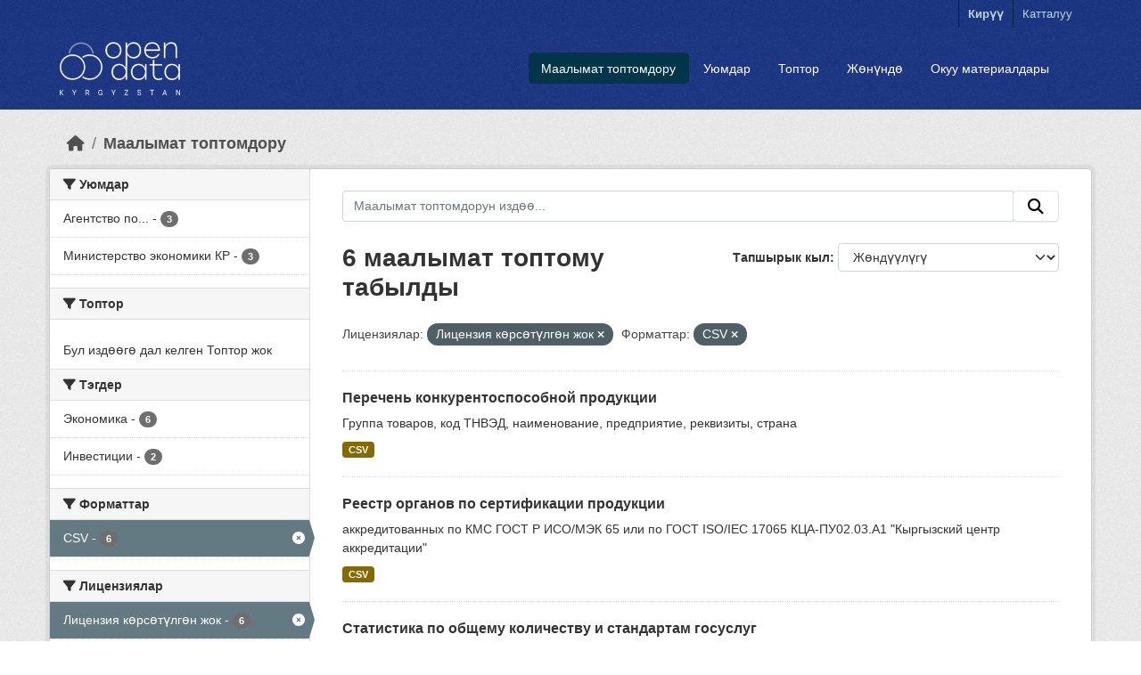

--- FILE ---
content_type: text/html; charset=utf-8
request_url: https://data.gov.kg/dataset?license_id=notspecified&res_format=CSV&page=1
body_size: 6736
content:
<!DOCTYPE html>
<!--[if IE 9]> <html lang="ky" class="ie9"> <![endif]-->
<!--[if gt IE 8]><!--> <html lang="ky"  > <!--<![endif]-->
  <head>
    <meta charset="utf-8" />
      <meta name="csrf_field_name" content="_csrf_token" />
      <meta name="_csrf_token" content="IjFlMzVlMGFkYWMzNTJhOTg4ZGYyNDMwYzg0OGEyNmJkODlmNDgwZTMi.aX6ysA.xfrIF7tBft3EF4EuDFBIrWDMr68" />

      <meta name="generator" content="ckan 2.11.0" />
      <meta name="viewport" content="width=device-width, initial-scale=1.0">
    <title>Маалымат топтому - Open Data Kyrgyzstan</title>

    
    <link rel="shortcut icon" href="/base/images/ckan.ico" />
    
  
      
      
      
    
  


    
    <link href="/webassets/base/2ee4ad85_main.css" rel="stylesheet"/>
<link href="/webassets/ckanext-activity/8dd77216_activity.css" rel="stylesheet"/>
    
    

  </head>

  
  <body data-site-root="https://data.gov.kg/" data-locale-root="https://data.gov.kg/" >

    
    <div class="visually-hidden-focusable"><a href="#content">Skip to main content</a></div>
  

  
    



 
<div class="account-masthead">






  <div class="container">
     
    <nav class="account not-authed" aria-label="Account">
      <ul class="list-unstyled">
        
        <li><a href="/user/login">Кирүү</a></li>
        
        <li><a class="sub" href="/user/register">Катталуу</a></li>
         
      </ul>
    </nav>
     
  </div>
</div>

<header class="masthead">
  <div class="container">
      
    <nav class="navbar navbar-expand-lg navbar-light">
      <hgroup class="header-image navbar-left">

      
      
      <a class="logo" href="/">
        <img src="/uploads/admin/2019-09-23-041417.128195ckan-logo.png" alt="Open Data Kyrgyzstan"
          title="Open Data Kyrgyzstan" />
      </a>
      
      

       </hgroup>
      <button class="navbar-toggler" type="button" data-bs-toggle="collapse" data-bs-target="#main-navigation-toggle"
        aria-controls="main-navigation-toggle" aria-expanded="false" aria-label="Toggle navigation">
        <span class="fa fa-bars text-white"></span>
      </button>

      <div class="main-navbar collapse navbar-collapse" id="main-navigation-toggle">

        <ul class="navbar-nav ms-auto mb-2 mb-lg-0">







          
            
              
              

              <li class="active"><a href="/dataset/">Маалымат топтомдору</a></li><li><a href="/organization/">Уюмдар</a></li><li><a href="/group/">Топтор</a></li><li><a href="/about">Жөнүндө</a></li>

                <li class="nav-item">
                  <a href="/tutorial">Окуу материалдары</a>
                </li>
            
          </ul>

      

      </div>
    </nav>
  </div>


<!-- Google tag (gtag.js) -->
<script async src="https://www.googletagmanager.com/gtag/js?id=G-9SYKFLXJZK"></script>
<script>
  window.dataLayer = window.dataLayer || [];
  function gtag(){dataLayer.push(arguments);}
  gtag('js', new Date());

  gtag('config', 'G-9SYKFLXJZK');
</script>

</header>

  
























    <div class="main">
      <div id="content" class="container">
        
          
            <div class="flash-messages">
              
                
              
            </div>
          

          
            <div class="toolbar" role="navigation" aria-label="Breadcrumb">
              
                
                  <ol class="breadcrumb">
                    
<li class="home"><a href="/" aria-label="Баштапкы беттеги текст"><i class="fa fa-home"></i><span> Баштапкы беттеги текст</span></a></li>
                    
  <li class="active"><a href="/dataset/">Маалымат топтомдору</a></li>

                  </ol>
                
              
            </div>
          

          <div class="row wrapper">
            
            
            

            
              <aside class="secondary col-md-3">
                
                
  <div class="filters">
    <div>
      
        

    
    
	
	    
		<section class="module module-narrow module-shallow">
		    
			<h2 class="module-heading">
			    <i class="fa fa-filter"></i>
			    Уюмдар
			</h2>
		    
		    
			
			    
				<nav aria-label="Уюмдар">
				    <ul class="list-unstyled nav nav-simple nav-facet">
					
					    
					    
					    
					    
					    <li class="nav-item ">
						<a href="/dataset/?license_id=notspecified&amp;res_format=CSV&amp;organization=agentstvo-po-investiciuam" title="Агентство по продвижению и защите инвестиций КР">
						    <span class="item-label">Агентство по...</span>
						    <span class="hidden separator"> - </span>
						    <span class="item-count badge">3</span>

							
						</a>
					    </li>
					
					    
					    
					    
					    
					    <li class="nav-item ">
						<a href="/dataset/?license_id=notspecified&amp;res_format=CSV&amp;organization=ministry-of-economy" title="">
						    <span class="item-label">Министерство экономики КР</span>
						    <span class="hidden separator"> - </span>
						    <span class="item-count badge">3</span>

							
						</a>
					    </li>
					
				    </ul>
				</nav>

				<p class="module-footer">
				    
					
				    
				</p>
			    
			
		    
		</section>
	    
	
    

      
        

    
    
	
	    
		<section class="module module-narrow module-shallow">
		    
			<h2 class="module-heading">
			    <i class="fa fa-filter"></i>
			    Топтор
			</h2>
		    
		    
			
			    
				<p class="module-content empty">Бул издөөгө дал келген Топтор жок</p>
			    
			
		    
		</section>
	    
	
    

      
        

    
    
	
	    
		<section class="module module-narrow module-shallow">
		    
			<h2 class="module-heading">
			    <i class="fa fa-filter"></i>
			    Тэгдер
			</h2>
		    
		    
			
			    
				<nav aria-label="Тэгдер">
				    <ul class="list-unstyled nav nav-simple nav-facet">
					
					    
					    
					    
					    
					    <li class="nav-item ">
						<a href="/dataset/?license_id=notspecified&amp;res_format=CSV&amp;tags=%D0%AD%D0%BA%D0%BE%D0%BD%D0%BE%D0%BC%D0%B8%D0%BA%D0%B0" title="">
						    <span class="item-label">Экономика</span>
						    <span class="hidden separator"> - </span>
						    <span class="item-count badge">6</span>

							
						</a>
					    </li>
					
					    
					    
					    
					    
					    <li class="nav-item ">
						<a href="/dataset/?license_id=notspecified&amp;res_format=CSV&amp;tags=%D0%98%D0%BD%D0%B2%D0%B5%D1%81%D1%82%D0%B8%D1%86%D0%B8%D0%B8" title="">
						    <span class="item-label">Инвестиции</span>
						    <span class="hidden separator"> - </span>
						    <span class="item-count badge">2</span>

							
						</a>
					    </li>
					
				    </ul>
				</nav>

				<p class="module-footer">
				    
					
				    
				</p>
			    
			
		    
		</section>
	    
	
    

      
        

    
    
	
	    
		<section class="module module-narrow module-shallow">
		    
			<h2 class="module-heading">
			    <i class="fa fa-filter"></i>
			    Форматтар
			</h2>
		    
		    
			
			    
				<nav aria-label="Форматтар">
				    <ul class="list-unstyled nav nav-simple nav-facet">
					
					    
					    
					    
					    
					    <li class="nav-item  active">
						<a href="/dataset/?license_id=notspecified" title="">
						    <span class="item-label">CSV</span>
						    <span class="hidden separator"> - </span>
						    <span class="item-count badge">6</span>

							<span class="facet-close"> <i class="fa fa-solid fa-circle-xmark"></i></span>
						</a>
					    </li>
					
				    </ul>
				</nav>

				<p class="module-footer">
				    
					
				    
				</p>
			    
			
		    
		</section>
	    
	
    

      
        

    
    
	
	    
		<section class="module module-narrow module-shallow">
		    
			<h2 class="module-heading">
			    <i class="fa fa-filter"></i>
			    Лицензиялар
			</h2>
		    
		    
			
			    
				<nav aria-label="Лицензиялар">
				    <ul class="list-unstyled nav nav-simple nav-facet">
					
					    
					    
					    
					    
					    <li class="nav-item  active">
						<a href="/dataset/?res_format=CSV" title="">
						    <span class="item-label">Лицензия көрсөтүлгөн жок</span>
						    <span class="hidden separator"> - </span>
						    <span class="item-count badge">6</span>

							<span class="facet-close"> <i class="fa fa-solid fa-circle-xmark"></i></span>
						</a>
					    </li>
					
				    </ul>
				</nav>

				<p class="module-footer">
				    
					
				    
				</p>
			    
			
		    
		</section>
	    
	
    

      
    </div>
    <a class="close no-text hide-filters"><i class="fa fa-times-circle"></i><span class="text">close</span></a>
  </div>

              </aside>
            

            
              <div class="primary col-md-9 col-xs-12" role="main">
                
                
  <section class="module">
    <div class="module-content">
      
        
      
      
        
        
        







<form id="dataset-search-form" class="search-form" method="get" data-module="select-switch">

  
    <div class="input-group search-input-group">
      <input aria-label="Маалымат топтомдорун издөө..." id="field-giant-search" type="text" class="form-control input-lg" name="q" value="" autocomplete="off" placeholder="Маалымат топтомдорун издөө...">
      
      <span class="input-group-btn">
        <button class="btn btn-default btn-lg" type="submit" value="search" aria-label="Submit">
          <i class="fa fa-search"></i>
        </button>
      </span>
      
    </div>
  

  
    <span>






<input type="hidden" name="license_id" value="notspecified" />





<input type="hidden" name="res_format" value="CSV" />



</span>
  

  
    
      <div class="form-group control-order-by">
        <label for="field-order-by">Тапшырык кыл</label>
        <select id="field-order-by" name="sort" class="form-control form-select">
          
            
              <option value="score desc, metadata_modified desc" selected="selected">Жөндүүлүгү</option>
            
          
            
              <option value="title_string asc">Аталышы өсүү боюнча</option>
            
          
            
              <option value="title_string desc">Аталышы кемүү боюнча</option>
            
          
            
              <option value="metadata_modified desc">Акыркы жолу өзгөртүлгөнү</option>
            
          
        </select>
        
        <button class="btn btn-default js-hide" type="submit">Баруу</button>
        
      </div>
    
  

  
    <h1>
    
      

  
  
  
  

6 маалымат топтому табылды
    
    </h1>
  

  
    
      <p class="filter-list">
        
          
          <span class="facet">Лицензиялар:</span>
          
            <span class="filtered pill">Лицензия көрсөтүлгөн жок
              <a href="/dataset/?res_format=CSV" class="remove" title="Алып салуу"><i class="fa fa-times"></i></a>
            </span>
          
        
          
          <span class="facet">Форматтар:</span>
          
            <span class="filtered pill">CSV
              <a href="/dataset/?license_id=notspecified" class="remove" title="Алып салуу"><i class="fa fa-times"></i></a>
            </span>
          
        
      </p>
      <a class="show-filters btn btn-default">Фильтрдин жыйынтыктары</a>
    
  

</form>




      
      
        

  
    <ul class="dataset-list list-unstyled">
    	
	      
	        




  <li class="dataset-item">
    
      <div class="dataset-content">
        
          <h2 class="dataset-heading">
            
              
            
            
    <a href="/dataset/perechen-konkurentosposobnoj-produkcii" title="Перечень конкурентоспособной продукции">
      Перечень конкурентоспособной продукции
    </a>
            
            
              
            
          </h2>
        
        
          
            <div>Группа товаров, код ТНВЭД, наименование, предприятие, реквизиты, страна</div>
          
        
      </div>
      
        
          
            <ul class="dataset-resources list-unstyled">
              
                
                <li>
                  <a href="/dataset/perechen-konkurentosposobnoj-produkcii" class="badge badge-default" data-format="csv">CSV</a>
                </li>
                
              
            </ul>
          
        
      
    
  </li>

	      
	        




  <li class="dataset-item">
    
      <div class="dataset-content">
        
          <h2 class="dataset-heading">
            
              
            
            
    <a href="/dataset/reestr-organov-sertifikacii" title="Реестр органов по сертификации продукции">
      Реестр органов по сертификации продукции
    </a>
            
            
              
            
          </h2>
        
        
          
            <div>аккредитованных по КМС ГОСТ Р ИСО/МЭК 65 или по ГОСТ ISO/IEC 17065
КЦА-ПУ02.03.А1 
"Кыргызский центр аккредитации"</div>
          
        
      </div>
      
        
          
            <ul class="dataset-resources list-unstyled">
              
                
                <li>
                  <a href="/dataset/reestr-organov-sertifikacii" class="badge badge-default" data-format="csv">CSV</a>
                </li>
                
              
            </ul>
          
        
      
    
  </li>

	      
	        




  <li class="dataset-item">
    
      <div class="dataset-content">
        
          <h2 class="dataset-heading">
            
              
            
            
    <a href="/dataset/ctatnctnka-no-o6wemy-kojinhectby-n-ctahdaptam-rocycjiyr" title="Статистика по общему количеству и стандартам госуслуг">
      Статистика по общему количеству и стандартам госуслуг
    </a>
            
            
              
            
          </h2>
        
        
          
            <div>На основании данных отдела политики оптимизации системы государственных услуг Минэконом КР</div>
          
        
      </div>
      
        
          
            <ul class="dataset-resources list-unstyled">
              
                
                <li>
                  <a href="/dataset/ctatnctnka-no-o6wemy-kojinhectby-n-ctahdaptam-rocycjiyr" class="badge badge-default" data-format="csv">CSV</a>
                </li>
                
              
            </ul>
          
        
      
    
  </li>

	      
	        




  <li class="dataset-item">
    
      <div class="dataset-content">
        
          <h2 class="dataset-heading">
            
              
            
            
    <a href="/dataset/ttpon3bodctbo-otdejibhbix-bndob-npombiwjiehhon-npodykunn-kp" title="Производство отдельных видов промышленной продукции  КР">
      Производство отдельных видов промышленной продукции  КР
    </a>
            
            
              
            
          </h2>
        
        
          
            <div>Статистические данные по производству отдельных видов промышленной продукции  Кыргызской  Республики (млн. сомов)</div>
          
        
      </div>
      
        
          
            <ul class="dataset-resources list-unstyled">
              
                
                <li>
                  <a href="/dataset/ttpon3bodctbo-otdejibhbix-bndob-npombiwjiehhon-npodykunn-kp" class="badge badge-default" data-format="csv">CSV</a>
                </li>
                
              
            </ul>
          
        
      
    
  </li>

	      
	        




  <li class="dataset-item">
    
      <div class="dataset-content">
        
          <h2 class="dataset-heading">
            
              
            
            
    <a href="/dataset/anketa-po-profilyam-kompanij-g-naryn" title="Анкета по профилям компаний г. Нарын">
      Анкета по профилям компаний г. Нарын
    </a>
            
            
              
            
          </h2>
        
        
          
            <div>Название, сфера деятельности, количество работющих сотрудников, контакты</div>
          
        
      </div>
      
        
          
            <ul class="dataset-resources list-unstyled">
              
                
                <li>
                  <a href="/dataset/anketa-po-profilyam-kompanij-g-naryn" class="badge badge-default" data-format="csv">CSV</a>
                </li>
                
              
            </ul>
          
        
      
    
  </li>

	      
	        




  <li class="dataset-item">
    
      <div class="dataset-content">
        
          <h2 class="dataset-heading">
            
              
            
            
    <a href="/dataset/anketa-po-profilyam-kompanij-g-balykchi" title="Анкета по профилям компаний г. Балыкчи">
      Анкета по профилям компаний г. Балыкчи
    </a>
            
            
              
            
          </h2>
        
        
          
            <div>Название, сфера деятельности, количество работющих сотрудников, контакты</div>
          
        
      </div>
      
        
          
            <ul class="dataset-resources list-unstyled">
              
                
                <li>
                  <a href="/dataset/anketa-po-profilyam-kompanij-g-balykchi" class="badge badge-default" data-format="csv">CSV</a>
                </li>
                
              
            </ul>
          
        
      
    
  </li>

	      
	    
    </ul>
  

      
    </div>

    
      
    
  </section>

  
    <section class="module">
      <div class="module-content">
        
          <small>
            
            
            You can also access this registry using the <a href="/api/3">API</a> (see <a href="http://docs.ckan.org/en/2.11/api/">API Документтер</a>).
          </small>
        
      </div>
    </section>
  

              </div>
            
          </div>
        
      </div>
    </div>
  
    <footer class="site-footer">
  <div class="container">
    
    <div class="row">
      <div class="col-md-8 footer-links">
        
          <ul class="list-unstyled">
            
              <li><a href="/about">Open Data Kyrgyzstan жөнүндө</a></li>
            
          </ul>
          <ul class="list-unstyled">
            
              
              <li><a href="http://docs.ckan.org/en/2.11/api/">CKAN API</a></li>
              <li><a href="http://www.ckan.org/">CKAN Ассоциация</a></li>
              <li><a href="http://www.opendefinition.org/okd/"><img src="/base/images/od_80x15_blue.png" alt="Open Data"></a></li>
            
          </ul>
        
      </div>
      <div class="col-md-4 attribution">
        
          <p><a class="hide-text ckan-footer-logo" href="http://ckan.org">CKAN<strong> иштейт</strong></a></p>
        
        
          
<form class="lang-select" action="/util/redirect" data-module="select-switch" method="POST">
  
<input type="hidden" name="_csrf_token" value="IjFlMzVlMGFkYWMzNTJhOTg4ZGYyNDMwYzg0OGEyNmJkODlmNDgwZTMi.aX6ysA.xfrIF7tBft3EF4EuDFBIrWDMr68"/> 
  <div class="form-group">
    <label for="field-lang-select">Тил</label>
    <select id="field-lang-select" name="url" data-module="autocomplete" data-module-dropdown-class="lang-dropdown" data-module-container-class="lang-container">
      
        <option value="/ky/dataset?license_id=notspecified&amp;res_format=CSV&amp;page=1" selected="selected">
          кыргызча
        </option>
      
        <option value="/ru/dataset?license_id=notspecified&amp;res_format=CSV&amp;page=1" >
          русский
        </option>
      
        <option value="/en/dataset?license_id=notspecified&amp;res_format=CSV&amp;page=1" >
          English
        </option>
      
        <option value="/tr/dataset?license_id=notspecified&amp;res_format=CSV&amp;page=1" >
          Türkçe
        </option>
      
        <option value="/ar/dataset?license_id=notspecified&amp;res_format=CSV&amp;page=1" >
          العربية
        </option>
      
        <option value="/mk/dataset?license_id=notspecified&amp;res_format=CSV&amp;page=1" >
          македонски
        </option>
      
        <option value="/mn_MN/dataset?license_id=notspecified&amp;res_format=CSV&amp;page=1" >
          монгол (Монгол)
        </option>
      
        <option value="/el/dataset?license_id=notspecified&amp;res_format=CSV&amp;page=1" >
          Ελληνικά
        </option>
      
        <option value="/cs_CZ/dataset?license_id=notspecified&amp;res_format=CSV&amp;page=1" >
          čeština (Česko)
        </option>
      
        <option value="/zh_Hant_TW/dataset?license_id=notspecified&amp;res_format=CSV&amp;page=1" >
          中文 (繁體, 台灣)
        </option>
      
        <option value="/it/dataset?license_id=notspecified&amp;res_format=CSV&amp;page=1" >
          italiano
        </option>
      
        <option value="/zh_Hans_CN/dataset?license_id=notspecified&amp;res_format=CSV&amp;page=1" >
          中文 (简体, 中国)
        </option>
      
        <option value="/de/dataset?license_id=notspecified&amp;res_format=CSV&amp;page=1" >
          Deutsch
        </option>
      
        <option value="/sq/dataset?license_id=notspecified&amp;res_format=CSV&amp;page=1" >
          shqip
        </option>
      
        <option value="/lt/dataset?license_id=notspecified&amp;res_format=CSV&amp;page=1" >
          lietuvių
        </option>
      
        <option value="/gl/dataset?license_id=notspecified&amp;res_format=CSV&amp;page=1" >
          galego
        </option>
      
        <option value="/sl/dataset?license_id=notspecified&amp;res_format=CSV&amp;page=1" >
          slovenščina
        </option>
      
        <option value="/no/dataset?license_id=notspecified&amp;res_format=CSV&amp;page=1" >
          norsk
        </option>
      
        <option value="/bg/dataset?license_id=notspecified&amp;res_format=CSV&amp;page=1" >
          български
        </option>
      
        <option value="/ja/dataset?license_id=notspecified&amp;res_format=CSV&amp;page=1" >
          日本語
        </option>
      
        <option value="/sk/dataset?license_id=notspecified&amp;res_format=CSV&amp;page=1" >
          slovenčina
        </option>
      
        <option value="/uk/dataset?license_id=notspecified&amp;res_format=CSV&amp;page=1" >
          українська
        </option>
      
        <option value="/uk_UA/dataset?license_id=notspecified&amp;res_format=CSV&amp;page=1" >
          українська (Україна)
        </option>
      
        <option value="/da_DK/dataset?license_id=notspecified&amp;res_format=CSV&amp;page=1" >
          dansk (Danmark)
        </option>
      
        <option value="/nb_NO/dataset?license_id=notspecified&amp;res_format=CSV&amp;page=1" >
          norsk bokmål (Norge)
        </option>
      
        <option value="/es_AR/dataset?license_id=notspecified&amp;res_format=CSV&amp;page=1" >
          español (Argentina)
        </option>
      
        <option value="/es/dataset?license_id=notspecified&amp;res_format=CSV&amp;page=1" >
          español
        </option>
      
        <option value="/pl/dataset?license_id=notspecified&amp;res_format=CSV&amp;page=1" >
          polski
        </option>
      
        <option value="/my_MM/dataset?license_id=notspecified&amp;res_format=CSV&amp;page=1" >
          မြန်မာ (မြန်မာ)
        </option>
      
        <option value="/pt_BR/dataset?license_id=notspecified&amp;res_format=CSV&amp;page=1" >
          português (Brasil)
        </option>
      
        <option value="/ne/dataset?license_id=notspecified&amp;res_format=CSV&amp;page=1" >
          नेपाली
        </option>
      
        <option value="/eu/dataset?license_id=notspecified&amp;res_format=CSV&amp;page=1" >
          euskara
        </option>
      
        <option value="/ca/dataset?license_id=notspecified&amp;res_format=CSV&amp;page=1" >
          català
        </option>
      
        <option value="/bs/dataset?license_id=notspecified&amp;res_format=CSV&amp;page=1" >
          bosanski
        </option>
      
        <option value="/hr/dataset?license_id=notspecified&amp;res_format=CSV&amp;page=1" >
          hrvatski
        </option>
      
        <option value="/gl_ES/dataset?license_id=notspecified&amp;res_format=CSV&amp;page=1" >
          galego (España)
        </option>
      
        <option value="/ro/dataset?license_id=notspecified&amp;res_format=CSV&amp;page=1" >
          română
        </option>
      
        <option value="/fi/dataset?license_id=notspecified&amp;res_format=CSV&amp;page=1" >
          suomi
        </option>
      
        <option value="/sr/dataset?license_id=notspecified&amp;res_format=CSV&amp;page=1" >
          српски
        </option>
      
        <option value="/km/dataset?license_id=notspecified&amp;res_format=CSV&amp;page=1" >
          ខ្មែរ
        </option>
      
        <option value="/pt_PT/dataset?license_id=notspecified&amp;res_format=CSV&amp;page=1" >
          português (Portugal)
        </option>
      
        <option value="/lv/dataset?license_id=notspecified&amp;res_format=CSV&amp;page=1" >
          latviešu
        </option>
      
        <option value="/fr/dataset?license_id=notspecified&amp;res_format=CSV&amp;page=1" >
          français
        </option>
      
        <option value="/hu/dataset?license_id=notspecified&amp;res_format=CSV&amp;page=1" >
          magyar
        </option>
      
        <option value="/en_AU/dataset?license_id=notspecified&amp;res_format=CSV&amp;page=1" >
          English (Australia)
        </option>
      
        <option value="/is/dataset?license_id=notspecified&amp;res_format=CSV&amp;page=1" >
          íslenska
        </option>
      
        <option value="/id/dataset?license_id=notspecified&amp;res_format=CSV&amp;page=1" >
          Indonesia
        </option>
      
        <option value="/tl/dataset?license_id=notspecified&amp;res_format=CSV&amp;page=1" >
          Filipino (Pilipinas)
        </option>
      
        <option value="/sr_Latn/dataset?license_id=notspecified&amp;res_format=CSV&amp;page=1" >
          srpski (latinica)
        </option>
      
        <option value="/nl/dataset?license_id=notspecified&amp;res_format=CSV&amp;page=1" >
          Nederlands
        </option>
      
        <option value="/fa_IR/dataset?license_id=notspecified&amp;res_format=CSV&amp;page=1" >
          فارسی (ایران)
        </option>
      
        <option value="/ko_KR/dataset?license_id=notspecified&amp;res_format=CSV&amp;page=1" >
          한국어 (대한민국)
        </option>
      
        <option value="/am/dataset?license_id=notspecified&amp;res_format=CSV&amp;page=1" >
          አማርኛ
        </option>
      
        <option value="/sv/dataset?license_id=notspecified&amp;res_format=CSV&amp;page=1" >
          svenska
        </option>
      
        <option value="/he/dataset?license_id=notspecified&amp;res_format=CSV&amp;page=1" >
          עברית
        </option>
      
        <option value="/th/dataset?license_id=notspecified&amp;res_format=CSV&amp;page=1" >
          ไทย
        </option>
      
        <option value="/vi/dataset?license_id=notspecified&amp;res_format=CSV&amp;page=1" >
          Tiếng Việt
        </option>
      
        <option value="/en_GB/dataset?license_id=notspecified&amp;res_format=CSV&amp;page=1" >
          English (United Kingdom)
        </option>
      
    </select>
  </div>
  <button class="btn btn-default d-none " type="submit">Баруу</button>
</form>


        
      </div>
    </div>
    
  </div>
</footer>
  
  
  
  
  
    

  

    
    <link href="/webassets/vendor/f3b8236b_select2.css" rel="stylesheet"/>
<link href="/webassets/vendor/53df638c_fontawesome.css" rel="stylesheet"/>
    <script src="/webassets/vendor/240e5086_jquery.js" type="text/javascript"></script>
<script src="/webassets/vendor/90dbb6bf_vendor.js" type="text/javascript"></script>
<script src="/webassets/vendor/6d1ad7e6_bootstrap.js" type="text/javascript"></script>
<script src="/webassets/vendor/529a0eb7_htmx.js" type="text/javascript"></script>
<script src="/webassets/base/a65ea3a0_main.js" type="text/javascript"></script>
<script src="/webassets/base/b1def42f_ckan.js" type="text/javascript"></script>
<script src="/webassets/activity/0fdb5ee0_activity.js" type="text/javascript"></script>
  </body>
</html>